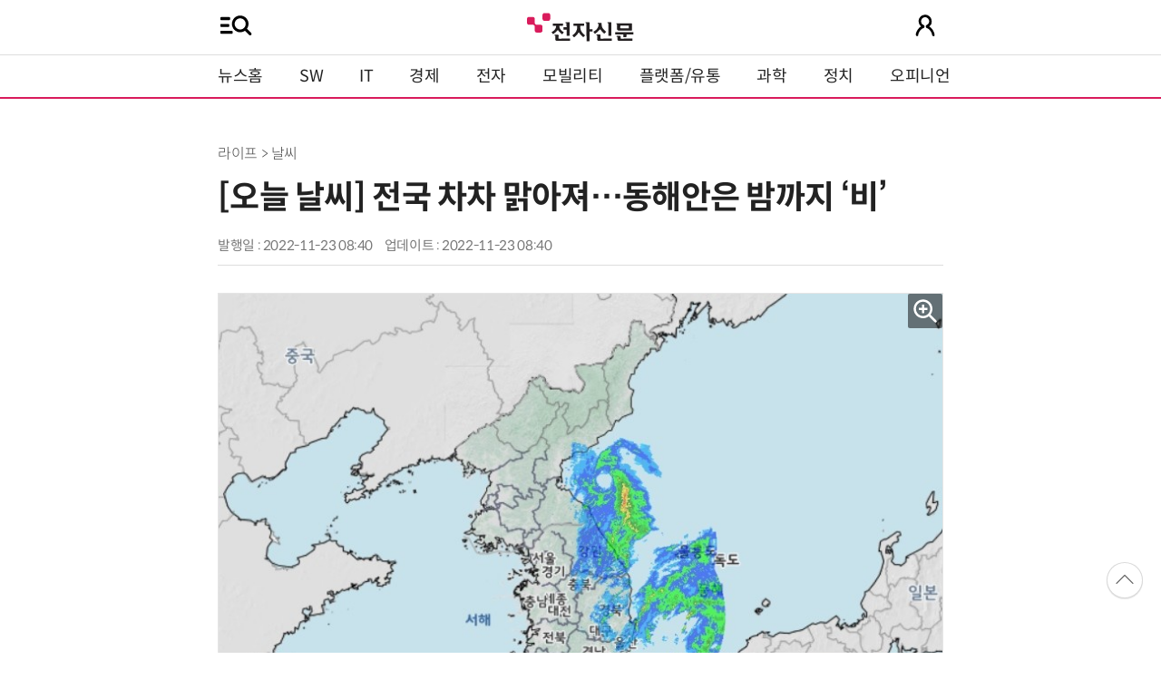

--- FILE ---
content_type: text/html; charset=UTF-8
request_url: https://m.etnews.com/20221123000006?mc=mv_202_00001
body_size: 38064
content:

<!DOCTYPE html>
<html lang="ko">
<head>
    <meta http-equiv="Content-Type" content="text/html; charset=UTF-8" />
    <title>[오늘 날씨] 전국 차차 맑아져…동해안은 밤까지 ‘비’ - 전자신문</title>
	<meta name="viewport" content="width=device-width,initial-scale=1.0,minimum-scale=1.0,maximum-scale=1.0,user-scalable=no">
	<!--[if lt IE 9]>
	<script src="https://img.etnews.com/2019/mobile_et/js/html5shiv.js"></script>
	<![endif]-->
	<meta http-equiv="Expires" content="-1" />
    <meta http-equiv="Pragma" content="no-cache" />
    <meta http-equiv="Cache-Control" content="no-cache" />
    <meta http-equiv="X-UA-Compatible" content="IE=edge">
	<!--[if IE]><meta http-equiv='X-UA-Compatible' content='IE=edge,chrome=1'><![endif]-->
    <meta name="robots" content="all" />
    <meta name="author" content="www.etnews.com" />
    <meta name="copyright" content="Copyright &copy; Electronic Times Internet. All Right Reserved." />
    <meta name="keywords" content="전자신문,전자신문인터넷,Etnews,Etnews.com,뉴스,News,속보,방송,연예,통신,SW,바이오,소재,부품,과학,전자,자동차,경제,금융,산업,정책,글로벌,리포트,동영상," />
    <meta name="description" content="미래를 보는 신문 - 전자신문" />
    <meta property="fb:app_id" content="1425291491111655" />
	<meta name="format-detection" content="telephone=no" />
	<link rel="canonical" href="https://www.etnews.com/20221123000006" />
    <meta property="og:type" content="article" />
    <meta property="og:site_name" content="미래를 보는 신문 - 전자신문" />
    <meta property="og:url" content="https://m.etnews.com/20221123000006?SNS=00002" />
    <meta property="og:image" content="https://img.etnews.com/news/article/2022/11/23/article_23084001612447.jpg" />
	<meta property="og:image:width" content="809" />
    <meta property="og:image:height" content="616" />
    <meta property="og:title" content="[오늘 날씨] 전국 차차 맑아져…동해안은 밤까지 ‘비’" />
    <meta property="og:description" content="전국 대부분 지역에 내리던 비는 그치고 차차 맑아진다. 다만 밤사이 많은 비가 집중된 동해안은 오늘 밤까지 비가 이어진다.  23일 기상청에 따르면 오늘 아침 기온은 서울 9도, 대전 8도, 광주 10도, 대구 10도" />
    <meta property="og:category" content="" />

    <meta name="twitter:card" content="summary_large_image" />
    <meta name="twitter:url" content="https://m.etnews.com/20221123000006?SNS=00001" />
    <meta name="twitter:site" content="@imetnews" />
    <meta name="twitter:image:src" content="https://img.etnews.com/news/article/2022/11/23/article_23084001612447.jpg" />
    <meta name="twitter:title" content="[오늘 날씨] 전국 차차 맑아져…동해안은 밤까지 ‘비’" />
    <meta name="twitter:domain" content="etnews.com" />
    <meta name="twitter:description" content="전국 대부분 지역에 내리던 비는 그치고 차차 맑아진다. 다만 밤사이 많은 비가 집중된 동해안은 오늘 밤까지 비가 이어진다.  23일 기상청에 따르면 오늘 아침 기온은 서울 9도, 대전 8도, 광주 10도, 대구 10도" />
    <meta name="url" content="https://m.etnews.com/20221123000006" />
    <meta name="title" content="[오늘 날씨] 전국 차차 맑아져…동해안은 밤까지 ‘비’" />
    <meta name="description" content="전국 대부분 지역에 내리던 비는 그치고 차차 맑아진다. 다만 밤사이 많은 비가 집중된 동해안은 오늘 밤까지 비가 이어진다.  23일 기상청에 따르면 오늘 아침 기온은 서울 9도, 대전 8도, 광주 10도, 대구 10도" />
    <meta name="news_keywords" content="" />
    <meta name="DC.date.issued" content="2022-11-23" />
	<!-- aicon  추가-->
	<meta content="20221123000006" property="aicon:item_id">
    <meta property="aicon:image" content="https://img.etnews.com/news/article/2022/11/23/article_23084024537991.jpg" />
	<!-- 아이템 작성자(기자명) (필수) -->
	<meta content="" property="aicon:author">
	<!-- 아이템 카테고리 -->
	<meta content="라이프" property="article:section"> <!-- 메인 카테고리 (필수) -->
	<!-- 아이템 작성일(ISO 8601) (필수) -->
	<meta content="2022-11-23T08:40:24+09:00" property="article:published_time"> <!-- 예(한국시간 오후 1:20) -->
    <link rel="shortcut icon" href="https://img.etnews.com/2019/mobile_et/images/favicon.png">
	<link rel="stylesheet" type="text/css" href="https://img.etnews.com/2024/etnews/css/mobile.css?1769411034" />
    <link rel="stylesheet" type="text/css" href="https://img.etnews.com/2022/etnews/css/slick.css"/>
	<script>var ART_CODE = "20221123000006";</script>
  	<script type="text/javascript" src="https://img.etnews.com/2022/etnews/js/jquery-3.6.0.min.js"></script>
  	<script type="text/javascript" src="https://img.etnews.com/2022/etnews/js/jquery.cookie.js"></script>
 	<script type="text/javascript" src="https://m.etnews.com/static/js/common.js?1769411034"></script>
	<script type="text/javascript" src="/static/js/article.js?1769411034"></script>
	<script type="text/javascript" src="//developers.kakao.com/sdk/js/kakao.min.js"></script>
	<script type="text/javascript" src="https://img.etnews.com/2022/etnews/js/jquery.cookie.js"></script>
	<script type="text/javascript" src="https://img.etnews.com/2022/etnews/js/slick.min.js"></script>

		<script type="text/javascript">articleCount('20221123000006', '', '');</script>
	<script type="text/javascript">articleCount2('20221123000006', '', '', '18.219.198.141', 'Mozilla/5.0 (Macintosh; Intel Mac OS X 10_15_7) AppleWebKit/537.36 (KHTML, like Gecko) Chrome/131.0.0.0 Safari/537.36; ClaudeBot/1.0; +claudebot@anthropic.com)', '%2F20221123000006%3Fmc%3Dmv_202_00001');</script>
	<script type="text/javascript"> $(function(){ getRelated('20221123000006'); }); </script>
		<!-- 영상ad-->
	<script type="application/javascript" src="//anymind360.com/js/19460/ats.js"></script> 

	<!-- Google Tag Manager -->
	<script>(function(w,d,s,l,i){w[l]=w[l]||[];w[l].push({'gtm.start':
	new Date().getTime(),event:'gtm.js'});var f=d.getElementsByTagName(s)[0],
	j=d.createElement(s),dl=l!='dataLayer'?'&l='+l:'';j.async=true;j.src=
	'https://www.googletagmanager.com/gtm.js?id='+i+dl;f.parentNode.insertBefore(j,f);
	})(window,document,'script','dataLayer','GTM-NSJFZX8');</script>
	<!-- End Google Tag Manager -->
<script type="text/javascript">
  window._taboola = window._taboola || [];
  _taboola.push({article:'auto'});
  !function (e, f, u, i) {
    if (!document.getElementById(i)){
      e.async = 1;
      e.src = u;
      e.id = i;
      f.parentNode.insertBefore(e, f);
    }
  }(document.createElement('script'),
  document.getElementsByTagName('script')[0],
  '//cdn.taboola.com/libtrc/implanet-etnews/loader.js',
  'tb_loader_script');
  if(window.performance && typeof window.performance.mark == 'function')
    {window.performance.mark('tbl_ic');}
</script>
</head>

<body>
	<!-- Google Tag Manager (noscript) -->
	<noscript><iframe src="https://www.googletagmanager.com/ns.html?id=GTM-NSJFZX8" height="0" width="0" style="display:none;visibility:hidden"></iframe></noscript>
	<!-- End Google Tag Manager (noscript) -->
  <header>
    <div class="nav_head">
      <div class="wrap">
        <button class="fullmenu" onclick="w3_open()">
          <img src="https://img.etnews.com/2024/etnews/images/menu_search.svg" alt="메뉴 열기">
        </button>
        <h1 class="logo"><a href="https://m.etnews.com" title="전자신문"><img src="https://img.etnews.com/2024/etnews/images/logo_et.svg"></a></h1>
        <a class="user" href="https://member.etnews.com/member/login.html?return_url=https%3A%2F%2Fm.etnews.com" id="header_login" title="로그인으로 이동"><img src="https://img.etnews.com/2024/etnews/images/people.svg"></a>
      </div>
    </div>
    <nav >
      <div class="wrap" id="gnb">
        <ul class="nav flex">
          <li><a href="https://m.etnews.com">뉴스홈</a></li>
          <li><a href="https://m.etnews.com/news/section.html?id1=04">SW</a></li>
          <li><a href="https://m.etnews.com/news/section.html?id1=03">IT</a></li>
          <li><a href="https://m.etnews.com/news/section.html?id1=02">경제</a></li>
          <li><a href="https://m.etnews.com/news/section.html?id1=06">전자</a></li>
          <li><a href="https://m.etnews.com/news/section.html?id1=17">모빌리티</a></li>
          <li><a href="https://m.etnews.com/news/section.html?id1=60">플랫폼/유통</a></li>
   		  <li><a href="https://m.etnews.com/news/section.html?id1=20">과학</a></li>
          <li><a href="https://m.etnews.com/news/section.html?id1=22">정치</a></li>
          <li><a href="https://m.etnews.com/news/opinion.html">오피니언</a></li>
		  <li class="outlink"><a href="https://jr.etnews.com/" target="_blank"><img src="https://img.etnews.com/2024/junior/images/logo_jr_menu.svg"></a></li>
        </ul>
      </div>
    </nav>
  </header>

  <main>
    <!-- 사이드바 -->
    <div class="sidebar_background" id="sidebar_wrap" onclick="w3_close()"></div>
    <div class="sidebar" id="sidebar">
      <div class="slidebar_header flex">
        <strong class="logo">
          <a href="https://m.etnews.com" title="전자신문">
            <img src="https://img.etnews.com/2024/etnews/images/logo_et.svg"></a>
        </strong>
        <div class="closebtn" onclick="w3_close()">
          <img src="https://img.etnews.com/2024/etnews/images/remove.svg" alt="닫기">
        </div>
      </div>

      <!-- 검색 -->
      <div class="search_wrap" role="search">
        <form action="https://m.etnews.com/search/news.html" method="get">
          <input type="search" onkeyup="buttonUp();" name="kwd" id="kwd" placeholder="검색어를 입력하세요">
          <button><img src="https://img.etnews.com/2024/etnews/images/search.svg"></button>
        </form>
      </div>
      <!-- //검색 -->
      
      <div class="fullmenu">
        <ul>
          <li class="title"><a href="https://news.etnews.com" target="_blank">뉴스</a></li>
          <li><a href="https://m.etnews.com/news/section.html">속보</a></li>
          <li><a href="https://m.etnews.com/news/section.html?id1=04">SW</a></li>
          <li><a href="https://m.etnews.com/news/section.html?id1=03">IT</a></li>
          <li><a href="https://m.etnews.com/news/section.html?id1=02">경제</a></li>
          <li><a href="https://m.etnews.com/news/section.html?id1=06">전자</a></li>
          <li><a href="https://m.etnews.com/news/section.html?id1=17">모빌리티</a></li>
          <li><a href="https://m.etnews.com/news/section.html?id1=60">플랫폼/유통</a></li>
   		  <li><a href="https://m.etnews.com/news/section.html?id1=20">과학</a></li>
          <li><a href="https://m.etnews.com/news/section.html?id1=22">정치</a></li>
          <li><a href="https://m.etnews.com/news/opinion.html">오피니언</a></li>
          <li><a href="https://m.etnews.com/news/section.html?id1=12">국제</a></li>
          <li><a href="https://m.etnews.com/news/section.html?id1=25">전국</a></li>
          <li><a href="https://m.etnews.com/news/section.html?id1=15">스포츠</a></li>
          <li><a href="https://m.etnews.com/news/series.html?id=1">특집</a></li>
          <li><a href="https://m.etnews.com/news/series.html?id=3">연재</a></li>
        </ul>
        <ul>
          <li class="title">라이프</li>
          <li><a href="https://m.etnews.com/news/section.html?id1=09&amp;id2=091">연예</a></li>
          <li><a href="https://m.etnews.com/news/section.html?id1=09&amp;id2=996">포토</a></li>
          <li><a href="https://m.etnews.com/news/section.html?id1=09&amp;id2=096">공연전시</a></li>
          <li><a href="https://m.etnews.com/news/section.html?id1=09&amp;id2=992">생활문화</a></li>
          <li><a href="https://m.etnews.com/news/section.html?id1=09&amp;id2=093">여행/레저</a></li>
        </ul>
        <ul>
          <li class="title">비주얼IT</li>
          <li><a href="https://m.etnews.com/news/issue_analysis.html">이슈플러스</a></li>
		  <li><a href="https://m.etnews.com/news/aistudio.html">AI 스튜디오</a></li>
          <li><a href="https://m.etnews.com/news/etstudio.html">Hot 영상</a></li>
          <li><a href="https://m.etnews.com/news/photonews.html">뷰포인트</a></li>
          <li><a href="https://m.etnews.com/stats/list_stats.html" target="_blank">인포그래픽</a></li>
        </ul>
        <ul>
          <li class="title">부가서비스</li>
          <li><a href="https://conference.etnews.com/" target="_blank">Conference</a></li>
          <li><a href="https://www.allshowtv.com/" target="_blank">allshowTV</a></li>
          <li><a href="https://m.etnews.com/ict" target="_blank">시사용어</a></li>
          <li><a href="https://pdf.etnews.com/" target="_blank">PDF서비스</a></li>
        </ul>
        <ul class="scrap_menu_ul">
          <li class="title">서비스안내</li>
          <li><a href="https://info.etnews.com/sub_2_1.html" target="_blank" title="새창으로">신문구독신청</a></li>
          <li><a href="https://info.etnews.com/sub_2_2.html" target="_blank">콘텐츠구매</a></li>
          <li><a href="http://leadersedition.etnews.com/intro/info.aspx" target="_blank" title="새창으로">초판서비스</a></li>
        </ul>
        <ul>
          <li class="title">이용안내</li>
          <li><a href="https://info.etnews.com/sub_3_1_1.html" target="_blank">지면광고안내</a></li>
          <li><a href="https://info.etnews.com/sub_3_2.html" target="_blank">행사문의</a></li>
          <li><a href="https://info.etnews.com/sub_3_3.html" target="_blank">통합마케팅 상품 안내</a></li>
          <li><a href="https://info.etnews.com/sub_3_4.html" target="_blank">이용약관</a></li>
          <li><a href="https://info.etnews.com/sub_3_5.html" target="_blank">개인정보취급방침</a></li>
          <li><a href="https://info.etnews.com/sub_3_6.html" target="_blank">고충처리</a></li>
        </ul>
        <ul>
          <li class="title">회사소개</li>
          <li><a href="https://info.etnews.com/sub_1_1_1.html" target="_blank">전자신문</a></li>
          <li><a href="https://info.etnews.com/sub_1_2.html" target="_blank">전자신문인터넷</a></li>
          <li><a href="https://info.etnews.com/sub_1_3_2.html" target="_blank">연혁</a></li>
          <li><a href="https://info.etnews.com/sub_1_4.html" target="_blank">CI소개</a></li>
          <li><a href="https://info.etnews.com/sub_1_5.html" target="_blank">회사위치</a></li>
        </ul>
      </div>
    </div>
	<!-- //사이드바 -->	<div class="ad_view_life">
		<!-- /83673359,195055904/etnews_Mtop_i_320_100 -->
		<script async src="https://securepubads.g.doubleclick.net/tag/js/gpt.js"></script>
		<script>
		  var googletag = googletag || {};
		  googletag.cmd = googletag.cmd || [];
		</script>
		<div id="etnews_Mtop_i_320_100">
		  <script>
			googletag.cmd.push(function () {
			  googletag.defineSlot('/83673359,195055904/etnews_Mtop_i_320_100', [320, 100], 'etnews_Mtop_i_320_100').addService(googletag.pubads().set("page_url", "etnews.com"));
			  googletag.enableServices();
			  googletag.display('etnews_Mtop_i_320_100');
			});
		  </script>
		</div>
	</div>
    <!-- 기사 영역 -->
    <article itemtype="http://schema.org/Article" class="wrap" id="article_wrap">
      <!-- article_header -->
      <div class="article_header" >
        <div class="breadcrumb">
              라이프              > 날씨		</div>
        <h2 id="article_title_h2" itemtype="headline">[오늘 날씨] 전국 차차 맑아져…동해안은 밤까지 ‘비’</h2>
        <div class="timewrap">
          <div class="time">
            <time>발행일 : 2022-11-23 08:40</time>
            <time>업데이트 : 2022-11-23 08:40</time>
          </div>
          <!-- acc_nav -->
          <div class="header_view">
            <div class="wrap">
              <h1 class="logo_scroll"><a href="https://m.etnews.com" title="전자신문"><img src="https://img.etnews.com/2024/etnews/images/logo_et.svg"></a></h1>
              <div class="acc_nav">
                <div class="acc_nav_btn btn_sns" onclick="snsShareBox()">
                  <img src="https://img.etnews.com/2024/etnews/images/share.svg">
                </div>

                <!-- dropdown::SNS -->
                <div class="dropdown" id="bt_share_sns">
                  <strong>공유하기</strong>
				  <button class="dropdown_close"><img src="https://img.etnews.com/2024/etnews/images/remove_thin.svg"></button>
				  <a href="javascript:void(0)" id="kakao-link-btn" href="javascript:;"><span><img src="https://img.etnews.com/2024/etnews/images/sns_kakaotalk.svg"></span></a>
                  <a href="http://www.facebook.com/sharer.php?u=https%3A%2F%2Fm.etnews.com%2F20221123000006"title="페이스북 공유하기"><span><img src="https://img.etnews.com/2024/etnews/images/sns_facebook.svg"></span></a>
                  <a href="http://twitter.com/share?url=https%3A%2F%2Fm.etnews.com%2F20221123000006%3FSNS%3D00001&text=%5B%EC%98%A4%EB%8A%98+%EB%82%A0%EC%94%A8%5D+%EC%A0%84%EA%B5%AD+%EC%B0%A8%EC%B0%A8+%EB%A7%91%EC%95%84%EC%A0%B8%E2%80%A6%EB%8F%99%ED%95%B4%EC%95%88%EC%9D%80+%EB%B0%A4%EA%B9%8C%EC%A7%80+%E2%80%98%EB%B9%84%E2%80%99"  title="X 공유하기" class="share_twitter" target="_blank"><span><img src="https://img.etnews.com/2024/etnews/images/sns_x.svg"></span></a>
                  <a href="javascript:void(0)" title="URL 복사하기" id="btn_url_copy" onclick="copy_to_clipboard('https://m.etnews.com/20221123000006'); return false;"><span><img src="https://img.etnews.com/2024/etnews/images/sns_url.svg"></span></a>
                  <input type="hidden" name="copy_article_url" id="cp_url" value="#">
                </div>
                <!-- //dropdown::SNS -->

                <div class="acc_nav_btn">
                  <button class="btn_bookmark" data-id="20221123000006" title="스크랩">
                    <img src="https://img.etnews.com/2024/etnews/images/bookmark.svg">
                  </button>
                </div>
                <div class="acc_nav_btn btn_ga" onclick="font_panel()">
                  <img src="https://img.etnews.com/2024/etnews/images/ga.svg">
                </div>
                <!-- dropdown::글자크기 -->
                <div class="dropdown" id="bt_font_size">
                  <strong>글자크기 설정</strong>
				  <button class="dropdown_close"><img src="https://img.etnews.com/2024/etnews/images/remove_thin.svg"></button>
                  <a href="javascript:void(0);" onclick="changeFontSize('dec');" title="글자 작게" class="fs_small">
                    <span>가</span>
                    <p>작게</p>
                  </a>
				  <a href="javascript:void(0);" onclick="changeFontSize('default');" title="글자 보통" class="fs_default">
				    <span>가</span>
				    <p>보통</p>
				  </a>
				  <a href="javascript:void(0);" onclick="changeFontSize('inc');" title="글자 크게" class="fs_big">
                    <span>가</span>
                    <p>크게</p>
                  </a>
                </div>
                <!-- //dropdown::글자크기 -->
              </div>
            </div>
		    <!-- //전체메뉴박스 -->
		    <div class="progress-container">
		  	  <div class="progress-bar" id="pageBar"></div>
		    </div>
          </div>
          <!-- //acc_nav -->
        </div>
		<!-- //timewrap -->
      </div>
      <!-- //article_header -->
	  <div class="article_body " id="articleBody" itemprop="articleBody">


<figure class="article_image"><a href="javascript:void(0);" onClick="showZoom(this)"><img src="https://img.etnews.com/news/article/2022/11/23/article_23084001612447.jpg" alt="Photo Image" style="cursor:pointer;" itemprop="image"></a><figcaption class="caption">사진=기상청 날씨누리</figcaption></figure>
<p>
전국 대부분 지역에 내리던 비는 그치고 차차 맑아진다. 다만 밤사이 많은 비가 집중된 동해안은 오늘 밤까지 비가 이어진다.<br />
<br />
23일 기상청에 따르면 오늘 아침 기온은 서울 9도, 대전 8도, 광주 10도, 대구 10도로 어제와 비슷하게 출발했다. 낮 기온은 서울 16도, 대전 16도, 광주 16도, 대구 17도로 어제보다 더 오를 것으로 보인다.<br />

</p>
	<div class="ad-300x250-2 ad-fullwidth2">
		<!-- /83673359,195055904/etnews_M2ndbottom_i_300_250 -->
		<script async src="https://securepubads.g.doubleclick.net/tag/js/gpt.js"></script>
		<script>
		  var googletag = googletag || {};
		  googletag.cmd = googletag.cmd || [];
		</script>
		<div style="width: 300px; height:250px; overflow: hidden; margin: 0 auto;">
		<div id="etnews_M2ndbottom_i_300_250">
		  <script>
			googletag.cmd.push(function () {
			  googletag.defineSlot('/83673359,195055904/etnews_M2ndbottom_i_300_250', [300, 250], 'etnews_M2ndbottom_i_300_250').addService(googletag.pubads().set("page_url", "etnews.com"));
			  googletag.enableServices();
			  googletag.display('etnews_M2ndbottom_i_300_250');
			});
		  </script>
		</div>
		</div>
	</div>
<p>
우리나라는 중부의 기압골 관련 구름 외에도 그 밖의 지역에도 두터운 구름이 나타나고 있다. 중국 남부지방에서 발달한 저기압이 제주도 남쪽해상을 지나며 북쪽에 고기압, 남쪽 저기압이 자리한 북고남저형의 기압배치를 보인다.<br />
<br />
저기압을 따라 발달한 비구름은 남부지방과 제주도에 영향을 주고 있고, 고기압의 시계방향으로 불어나가는 바람과 저기압의 시계반대방향으로 불어 들어가는 바람으로 인해 동해상과 동해안으로는 동풍이 강하게 불고 있다. 동해안은 이 동풍의 영향으로 비구름이 발달했다.<br />

</p>
	<div class="ad-300x250-2 ad-fullwidth2">
		<!-- /83673359,195055904/etnews_M5thbottom_i_300_250 -->
		<script async src="https://securepubads.g.doubleclick.net/tag/js/gpt.js"></script>
		<script>
		  var googletag = googletag || {};
		  googletag.cmd = googletag.cmd || [];
		</script>
		<div id="etnews_M5thbottom_i_300_250">
		  <script>
			googletag.cmd.push(function () {
			  googletag.defineSlot('/83673359,195055904/etnews_M5thbottom_i_300_250', [300, 250], 'etnews_M5thbottom_i_300_250').addService(googletag.pubads().set("page_url", "etnews.com"));
			  googletag.enableServices();
			  googletag.display('etnews_M5thbottom_i_300_250');
			});
		  </script>
		</div>
	</div>
<p>
비는 전국 대부분 지역에서 오전에 대부분 그친다. 중층 기압골이 지나는 동안 서울·인천·경기남서부와 충남권은 아침까지, 강원영서와 충북북부, 경북권내륙은 낮까지 빗방울 떨어지는 곳이 있다. 강원영동과 경북동해안은 저기압이 동해상으로 멀어지는 오늘 밤까지 동풍이 불며 비가 내린다. 강원도의 높은 산지에는 기온이 낮아 비와 눈이 섞여 내리는 곳도 있다.
</p>
		<div class="ad-300x250-2 ad-fullwidth2">
			<!-- /83673359,195055904/etnews_Minarticlebottom_i_300_250 -->
			<script async src="https://securepubads.g.doubleclick.net/tag/js/gpt.js"></script>
			<script>
			  var googletag = googletag || {};
			  googletag.cmd = googletag.cmd || [];
			</script>
			<div id="etnews_Minarticlebottom_i_300_250">
			  <script>
				googletag.cmd.push(function () {
				  googletag.defineSlot('/83673359,195055904/etnews_Minarticlebottom_i_300_250', [300, 250], 'etnews_Minarticlebottom_i_300_250').addService(googletag.pubads().set("page_url", "etnews.com"));
				  googletag.enableServices();
				  googletag.display('etnews_Minarticlebottom_i_300_250');
				});
			  </script>
			</div>
		</div><br /><p>전자신문인터넷 박성진 기자 (realjin@etnews.com)<br /></p>
		<!-- 뉴스룸 홍보 ET뷰 -->
		 <span id="newsroom_etview_promotion"></span>
		<!-- 뉴스룸 홍보 ET뷰 -->

      		<div class="related_wrap"><h3>관련 기사</h3><ul class="related">		<li><a href="/20221123000017">카라 허영지, 'MOVE AGAIN' 반전 티저 눈길</a></li>		<li><a href="/20221123000016">방탄소년단 RM의 아이덴티티 필름…‘Indigo’가 온다!</a></li>		<li><a href="/20221123000014">뉴진스, 美 빌보드 16주 연속 차트인…빛나는 인기 고공행진</a></li>		<li><a href="/20221123000011">'케이팝 역사 짚는다'…'30주년 한터뮤직어워즈 2022' 개최</a></li>		<li><a href="/20221123000010">'팬이 만드는 그룹'…슈퍼에이트, 티저 영상+포스터에 '기대감 UP'</a></li>		<li><a href="/20221123000009">'연참3' 다른 남자 고백에 시작된 썸녀의 '저울질'…공감 가능?!</a></li></div>
      </div>


        <!--- 연관기사 연재/특집 -->
        <div id="layerRelated"></div>
        <!--- //연관기사 연재/특집 -->
    </article>

	  <div class="article-footer">
		<div class="ad-300x250-2 ad-fullwidth2">
			<!-- /83673359,195055904/etnews_Mbylinebottom1_i_300_250 -->
			<script async src="https://securepubads.g.doubleclick.net/tag/js/gpt.js"></script>
			<script>
			  var googletag = googletag || {};
			  googletag.cmd = googletag.cmd || [];
			</script>
			<div id="etnews_Mbylinebottom1_i_300_250">
			  <script>
				googletag.cmd.push(function () {
				  googletag.defineSlot('/83673359,195055904/etnews_Mbylinebottom1_i_300_250', [300, 250], 'etnews_Mbylinebottom1_i_300_250').addService(googletag.pubads().set("page_url", "etnews.com"));
				  googletag.enableServices();
				  googletag.display('etnews_Mbylinebottom1_i_300_250');
				});
			  </script>
			</div>

		</div>	
		<!-- 콘퍼런스 -->
		<ul class="ad-text">
			<li><script type="text/javascript" src="//yellow.contentsfeed.com/RealMedia/ads/adstream_jx.ads/etnews.com/detail@x60"  ></script></li>
			<li><script type="text/javascript" src="//yellow.contentsfeed.com/RealMedia/ads/adstream_jx.ads/etnews.com/detail@x61"  ></script></li>
		</ul>
		<!-- 콘퍼런스 -->

      </div>
    <!-- 주요행사 -->
    <section class="event">
      <div class="wrap">
        <h3><a href="https://conference.etnews.com" target="_blank">주요 행사 <span class="more_gt">&#10095;</span></a></h3>
        <!-- slider -->
        <div class="slider">
          <ul class="single-item" id="event">

            <li class="active">
              <a href="https://conference.etnews.com/conf_info.html?uid=465" target="_blank">
                <figure>
                  <img src="https://img.etnews.com/photo_main/conference/2026/01/02/cms_conference_list_02175845274104.jpg" alt="주요행사 이미지">
                </figure>
                <div class="text">
                  <strong>디자인 몰라도 OK! `AI 피그마`로 웹/앱 기획·제작 1-day 워크숍</strong>
                </div>
              </a>
            </li>

            <li class="active">
              <a href="" target="_blank">
                <figure>
                  <img src="https://img.etnews.com/photo_main/conference/2026/01/25/cms_conference_list_25234003622046.jpg" alt="주요행사 이미지">
                </figure>
                <div class="text">
                  <strong>GDC와 IT아웃소싱을 통해 AI전환(AX) 가속화</strong>
                </div>
              </a>
            </li>

            <li class="active">
              <a href="https://conference.etnews.com/conf_info.html?uid=462" target="_blank">
                <figure>
                  <img src="https://img.etnews.com/photo_main/conference/2026/01/02/cms_conference_list_02175824054847.jpg" alt="주요행사 이미지">
                </figure>
                <div class="text">
                  <strong>바이브 코딩으로 익히는 파이썬 업무 자동화 with Cursor</strong>
                </div>
              </a>
            </li>

            <li class="active">
              <a href="" target="_blank">
                <figure>
                  <img src="https://img.etnews.com/photo_main/conference/2026/01/25/cms_conference_list_25234204060920.jpg" alt="주요행사 이미지">
                </figure>
                <div class="text">
                  <strong>2026 무라타 로보틱스 웨비나 : Sensing & Movement Redefined</strong>
                </div>
              </a>
            </li>

            <li class="active">
              <a href="https://conference.etnews.com/conf_info.html?uid=464" target="_blank">
                <figure>
                  <img src="https://img.etnews.com/photo_main/conference/2026/01/26/cms_conference_list_26110822375144.jpg" alt="주요행사 이미지">
                </figure>
                <div class="text">
                  <strong>`n8n`, 나의 첫 번째 업무 자동화 AI 파트너 - 칼퇴 가능한 노코드 자동화 실전 워크숍</strong>
                </div>
              </a>
            </li>

            <li class="active">
              <a href="https://conference.etnews.com/conf_info.html?uid=469" target="_blank">
                <figure>
                  <img src="https://img.etnews.com/photo_main/conference/2026/01/19/cms_conference_list_19094805542095.jpg" alt="주요행사 이미지">
                </figure>
                <div class="text">
                  <strong>AI 커머스 아키텍처 컨퍼런스 2026</strong>
                </div>
              </a>
            </li>

            <li class="active">
              <a href="https://www.sek.co.kr/2026/security" target="_blank">
                <figure>
                  <img src="https://img.etnews.com/photo_main/conference/2026/01/19/cms_conference_list_19152849641056.png" alt="주요행사 이미지">
                </figure>
                <div class="text">
                  <strong>시큐리티 메가비전 2026(Security MEGAVISION 2026</strong>
                </div>
              </a>
            </li>

            <li class="active">
              <a href="https://conference.etnews.com/conf_info.html?uid=466" target="_blank">
                <figure>
                  <img src="https://img.etnews.com/photo_main/conference/2026/01/02/cms_conference_list_02172437348063.jpg" alt="주요행사 이미지">
                </figure>
                <div class="text">
                  <strong>노코드 Dify와 MCP로 구현하는 AI 에이전트 업무 자동화 1-day 워크숍</strong>
                </div>
              </a>
            </li>
          </ul>
          <script type="text/javascript">
            $(document).ready(function(){ $('#event').slick({	arrows:false,dots: true, autoplay: true, infinite: true, autoplaySpeed:5000, cssEase: 'linear'});});
          </script>
        </div>
        <!-- //slider -->     
      </div>
    </section>
    <!-- //주요행사 -->
	<div class="ad-300x250-2 ad-fullwidth2" style="height:250px">
		<iframe src="https://webmetic.net/CLad.php?CA=Plt240907&CS=300x250" width="300" height="250" frameborder="no" scrolling="no"></iframe>
	</div>    <!--주요뉴스-->
    <section class="textthumb">
      <div class="wrap">
        <h3 class="section_title">라이프 많이 본 기사</h3>
        <ul>
          <li>
            <div class="text">
              <strong><a href="/20260120000026">[오늘의 운세] 2026년 1월 20일 띠별 운세</a></strong>
              <p class="summary"></p>
            </div>
            <figure>
              <a href="/20260120000026">
                <img src="https://img.etnews.com/news/article/2026/01/20/article_20092208554963.png" alt="기사 이미지">
              </a>
            </figure>
          </li>

          <li>
            <div class="text">
              <strong><a href="/20260117000001">[오늘의 운세] 2026년 1월 17일 띠별 운세</a></strong>
              <p class="summary"></p>
            </div>
            <figure>
              <a href="/20260117000001">
                <img src="https://img.etnews.com/news/article/2026/01/17/article_17090415755557.png" alt="기사 이미지">
              </a>
            </figure>
          </li>

          <li>
            <div class="text">
              <strong><a href="/20260115000035">[오늘의 운세] 2026년 1월 15일 띠별 운세</a></strong>
              <p class="summary"></p>
            </div>
            <figure>
              <a href="/20260115000035">
                <img src="https://img.etnews.com/news/article/2026/01/15/article_15091108323940.png" alt="기사 이미지">
              </a>
            </figure>
          </li>

          <li>
            <div class="text">
              <strong><a href="/20260120000288">[ET포토] 지드래곤, '오늘은 생존을 위해 꽁꽁 감싸고'</a></strong>
              <p class="summary"></p>
            </div>
            <figure>
              <a href="/20260120000288">
                <img src="https://img.etnews.com/news/article/2026/01/20/article_20141927862746.jpg" alt="기사 이미지">
              </a>
            </figure>
          </li>

          <li>
            <div class="text">
              <strong><a href="/20260116000006">[오늘의 운세] 2026년 1월 16일 띠별 운세</a></strong>
              <p class="summary"></p>
            </div>
            <figure>
              <a href="/20260116000006">
                <img src="https://img.etnews.com/news/article/2026/01/16/article_16080712672945.png" alt="기사 이미지">
              </a>
            </figure>
          </li>

        </ul>
      </div>
    </section>
		<div class="ad-300x250-2 ad-fullwidth2">
			<!-- /83673359,195055904/etnews_Mbylinebottom2_i_300_250 -->
			<script async src="https://securepubads.g.doubleclick.net/tag/js/gpt.js"></script>
			<script>
			  var googletag = googletag || {};
			  googletag.cmd = googletag.cmd || [];
			</script>
			<div id="etnews_Mbylinebottom2_i_300_250">
			  <script>
				googletag.cmd.push(function () {
				  googletag.defineSlot('/83673359,195055904/etnews_Mbylinebottom2_i_300_250', [300, 250], 'etnews_Mbylinebottom2_i_300_250').addService(googletag.pubads().set("page_url", "etnews.com"));
				  googletag.enableServices();
				  googletag.display('etnews_Mbylinebottom2_i_300_250');
				});
			  </script>
			</div>
		</div>
		<div class="ad-300x250-2 ad-fullwidth2">
			<div id="taboola-below-article-stream-a"></div>
			<script type="text/javascript">
			  window._taboola = window._taboola || [];
			  _taboola.push({
			    mode: 'alternating-thumbnails-mob',
			    container: 'taboola-below-article-stream-a',
			    placement: 'Below Article Stream A',
			    target_type: 'mix'
			  });
			</script>
		</div>
		<div class="ad-300x250-2 ad-fullwidth2">
			<!-- /83673359,195055904/etnews_Mbylinebottom_i_300_600 -->
			<script async src="https://securepubads.g.doubleclick.net/tag/js/gpt.js"></script>
			<script>
			  var googletag = googletag || {};
			  googletag.cmd = googletag.cmd || [];
			</script>
			<div id="etnews_Mbylinebottom_i_300_600">
			  <script>
				googletag.cmd.push(function () {
				  googletag.defineSlot('/83673359,195055904/etnews_Mbylinebottom_i_300_600', [300, 600], 'etnews_Mbylinebottom_i_300_600').addService(googletag.pubads().set("page_url", "etnews.com"));
				  googletag.enableServices();
				  googletag.display('etnews_Mbylinebottom_i_300_600');
				});
			  </script>
			</div>
		</div>
	  <!-- 브랜드 뉴스룸-->
	  <!-- 브랜드 뉴스룸-->
<div id="imgModal" class="modal" onclick="closeZoom()">
  <span class="close" onclick="closeZoom()">&times;</span>
  <div class="img_wrap">
    <img class="modal-content" id="zoom_img">
  </div>
</div>



  </main>
  <!-- 푸터 영역 -->
  <footer>
    <div class="wrap">
      <div class="span_wrap">
        <span id="footer_login"><a href="https://member.etnews.com/member/login.html?return_url=https%3A%2F%2Fm.etnews.com" id="loginout">로그인</a></span>
        <span><a href="https://info.etnews.com/sub_3_4.html">이용약관</a></span>
        <span><a href="https://info.etnews.com/sub_3_5.html">개인정보취급방침</a></span>
        <span><a href="https://info.etnews.com/sub_3_6.html">고충처리</a></span>
        <span><a href="https://m.etnews.com/sitemap.html">사이트맵</a></span>
        <span><a href="https://www.etnews.com/20221123000006?m=1">PC버전</a></span>
      </div>
    </div>
    <div class="graybox">
      <div class="wrap">
        <p>Copyright &copy Electronic Times Internet. All Rights Reserved.</p>
      </div>
    </div>
    <button type="button" class="go_top" title="맨 위로"><img src="https://img.etnews.com/2024/etnews/images/gt_light.svg"></button>
  </footer>
  <div id="snackbar"></div>
<script type="text/javascript">
  window._taboola = window._taboola || [];
  _taboola.push({flush: true});
</script>
</body>
</html><script type="text/javascript">
	// 사용할 앱의 Javascript 키를 설정해 주세요.
	//Kakao.init('a12e07a68272909d3c91d23afc28ac68');
	Kakao.init('c1948bc0334c8622f10cd8399e428bb5');
	//c1948bc0334c8622f10cd8399e428bb5

	// 카카오톡 링크 버튼을 생성합니다. 처음 한번만 호출하면 됩니다.
	Kakao.Link.createDefaultButton({
		container: '#kakao-link-btn',
		objectType: 'feed',
		content: {
			title: '[오늘 날씨] 전국 차차 맑아져…동해안은 밤까지 ‘비’',
			description: '',
			  
			imageUrl: 'https://img.etnews.com/news/article/2022/11/23/article_23084024537991.jpg',
			 
			link: {
				mobileWebUrl: 'https://m.etnews.com/20221123000006?SNS=00004',
				webUrl: 'https://www.etnews.com/20221123000006?SNS=00004'
			}
		},
		buttons: [
		{
			title: '웹으로 보기',
			link: {
				mobileWebUrl: 'https://m.etnews.com/20221123000006?SNS=00004',
				webUrl: 'https://www.etnews.com/20221123000006?SNS=00004'
			}
		},
	  ]
	});
</script>



--- FILE ---
content_type: text/html; charset=utf-8
request_url: https://www.google.com/recaptcha/api2/aframe
body_size: 266
content:
<!DOCTYPE HTML><html><head><meta http-equiv="content-type" content="text/html; charset=UTF-8"></head><body><script nonce="t9so_6WZpaWDSZWuiBIXyw">/** Anti-fraud and anti-abuse applications only. See google.com/recaptcha */ try{var clients={'sodar':'https://pagead2.googlesyndication.com/pagead/sodar?'};window.addEventListener("message",function(a){try{if(a.source===window.parent){var b=JSON.parse(a.data);var c=clients[b['id']];if(c){var d=document.createElement('img');d.src=c+b['params']+'&rc='+(localStorage.getItem("rc::a")?sessionStorage.getItem("rc::b"):"");window.document.body.appendChild(d);sessionStorage.setItem("rc::e",parseInt(sessionStorage.getItem("rc::e")||0)+1);localStorage.setItem("rc::h",'1769411041721');}}}catch(b){}});window.parent.postMessage("_grecaptcha_ready", "*");}catch(b){}</script></body></html>

--- FILE ---
content_type: application/x-javascript
request_url: https://yellow.contentsfeed.com/RealMedia/ads/adstream_jx.ads/etnews.com/detail@x61
body_size: 466
content:
document.write ('<a href="http://yellow.contentsfeed.com/RealMedia/ads/click_lx.ads/etnews.com/detail/L17/888546553/x61/etnews/allshowTV_inzent_260129/allshowTV_inzent_260129_detail_byline_down.html/457476476a576c334564344142554739" target="_blank">[올쇼TV] INZENT eXperDB Active-Active 를 활용한 무중단 서비스 확보 방안 (1/29 생방송)</a>');


--- FILE ---
content_type: application/javascript
request_url: https://m.etnews.com/static/js/article.js?1769411034
body_size: 5850
content:
var pagePhotoNo = 1;
var pagePhotoCount = 4;

var kakaoAppId = 'https://m.etnews.com';
var kakaoAppVer = '2.0';
var kakaoAppName = '전자신문';

$(document).ready(function() {
    /* 기사본문 글자크기 변수선언 */
    if ($('#articleBody p').length) {
        font_size_default = Number($('#articleBody p').css('font-size').replace('px', ''));
        font_size_current = font_size_default;
    }
	$(window).scroll(function(){
		chkHeaderView();
	});
	chkHeaderView();

	window.onscroll = function() {ScrollIndicator("article")};

	// 뉴스룸 기사내 프로모션
	if (ART_CODE!="")
	{
		$.ajax({
			type: "POST",
			url: "/tools/newsroom_etview.html",
			data: { 
				id: ART_CODE,
				contents: $(".headline_title").text() + $("#articleBody > P").text()
				},
			dataType: "text",
			cache: false,
			success: function(json){
				$("#newsroom_etview_promotion").html(json);
			}
		});
	}

	$('.dropdown_close').click(function(){
		$('#bt_share_sns').hide();
		$('#bt_font_size').hide();
	});
});
// top 메뉴 변경
var oldScroll=0;
function chkHeaderView(){
  var scroll = $(document).scrollTop();
  var term = 0;
  if(scroll >= 48 ){ 
	$(".header_view").addClass("sticky_top");
	term = oldScroll-scroll;
	if (term<0) term = term * (-1);
	if (term>=50)
	{
		$('.dropdown_close').click();
	}
  }else  if(scroll < 48 ){ 
	$(".header_view").removeClass("sticky_top");
	$('.dropdown_close').click();
  }
  //oldScroll = scroll;
}

// 기사뷰 카운트
function articleCount(art_code) {
    if (art_code && art_code.length > 0) {
        $.ajax({
            type: "POST",
            url: "/tools/article_count.html",
            data: "art_code=" + art_code + "&referer=" + encodeURIComponent(document.referrer),
            cache: false,
            success: function(html) {
            },
            error: function() {
            }
        });
    }
}

function articleCount2(art_code, ref, forward, ip, agent, uri) {
    if (art_code && art_code.length > 0) {
        //if(ref == '') ref = encodeURIComponent(document.referrer);
        $.ajax({
            type: "POST",
            url: "/tools/article_count2.html",
            data: "art_code=" + art_code + "&referer=" + ref + "&forward=" + forward + "&ip=" + ip + "&agent=" + agent + "&uri=" + uri,
            cache: false,
            success: function(html) {
            },
            error: function() {
            }
        });
    }
}

var font_size_default = 18;
var font_size_current = 18;
var font_size_max = 24;
var font_size_min = 14;

/**
 * 기사본문 글자크기 변경
 **/
function changeFontSize(type) {
    if (type == 'default') {    ///< 원래 크기로
        font_size_current = font_size_default;
    } else if (type == 'inc') { ///< 1px 크게
        if (font_size_current == font_size_max) { return; }
        font_size_current++;
    } else if (type == 'dec') { ///< 1px 작게
        if (font_size_current == font_size_min) { return; }
        font_size_current--;
    }

    $('.article_body p').css('font-size', font_size_current + 'px');
	return false;
}

/**
 * 관련기사 가져오기, 성격분류 기사
 **/
function getRelated(art_code) {
    if (art_code && art_code.length > 0) {
        $.ajax({
            type: "POST",
            url: "/tools/article_ajax.html",
            dataType: "json",
            data: "mode=get_related&art_code=" + art_code,
            cache: false,
            success: function(json) {
                var html = '';
                if (!json) return;

                var len = json.items.length;
                if (len == 0) return;
                if (json.label == '') return;

				var wcls = 'w240'; ///<이미지가 있는경우엔 w220으로 변경해준다
				var cls = ''; ///< 이미지가 노출될때 사용되는 클래스
				var image = ''; ///< 이미지가 노출되는 태그
				html += '<div class="related_wrap">\n';
				html += '    <h3>'+ json.label +'</h3>\n';
				html += '    <ul class="related">\n';
				for (var i = 0; i < len; i++) {
					html += '         <li><a href="/'+ json.items[i].art_code +'">'+ json.items[i].title +'</a></li>\n';
				}
				html += '    </ul>\n';
				html += '</div>\n';

				$('#layerRelated').html(html);
					
            },
            error: function() {
            }
        });
    }
}

// article 에 있던 script
var is_mobile = false;
if( /Android|webOS|iPhone|iPad|iPod|BlackBerry|IEMobile|Opera Mini/i.test(navigator.userAgent) ) {
	is_mobile = true;
}

function is_ie() {
	if(navigator.userAgent.toLowerCase().indexOf("chrome") != -1) return false;
	if(navigator.userAgent.toLowerCase().indexOf("msie") != -1) return true;
	if(navigator.userAgent.toLowerCase().indexOf("windows nt") != -1) return true;
	return false;
}
function copy_to_clipboard(str) {
	var IE = (document.all)?true:false;
	
	var temp = document.createElement('input');
	document.body.appendChild(temp);
	temp.value = str.replace("#none","");
	temp.select();
	var res = document.execCommand('copy');
	document.body.removeChild(temp);
	alert("URL이 복사되었습니다. 원하는 곳에 붙여넣기 해주세요.");
}

function font_panel(){
	if($("#bt_font_size").css("display") == "none"){
		$(".dropdown").hide();
		$("#bt_font_size").show();
		oldScroll=$(document).scrollTop();
	}else{
		$("#bt_font_size").hide();
	}
}

function snsShareBox(){
	if($("#bt_share_sns").css("display") == "none"){
		$(".dropdown").hide();
		$("#bt_share_sns").show();
		oldScroll=$(document).scrollTop();
	}else{
		$("#bt_share_sns").hide();
	}
}
function showZoom(obj){
	var src = $(obj).find("img").attr("src");
	$("#zoom_img").attr("src", src);
	$("#imgModal").show();
	$('html, body').css({'overflow': 'hidden', 'height': '100%'}); 
}
function closeZoom(obj){
	$('html, body').css({'overflow': 'auto', 'height': '100%'});
	$("#imgModal").hide();
}

--- FILE ---
content_type: application/x-javascript
request_url: https://yellow.contentsfeed.com/RealMedia/ads/adstream_jx.ads/etnews.com/detail@x60
body_size: 535
content:
document.write ('<a href="http://yellow.contentsfeed.com/RealMedia/ads/click_lx.ads/etnews.com/detail/L17/1161858733/x60/etnews/conf_aifigma_260128/conf_aifigma_260128_detail_byline_up.html/457476476a576c3345643441424b5471" target="_blank">디자인 몰라도 OK! ');
document.write ("'");
document.write ('AI 피그마');
document.write ("'");
document.write ('로 웹/앱 기획·제작 1-day 워크숍 1월 28일 개최</a>');
